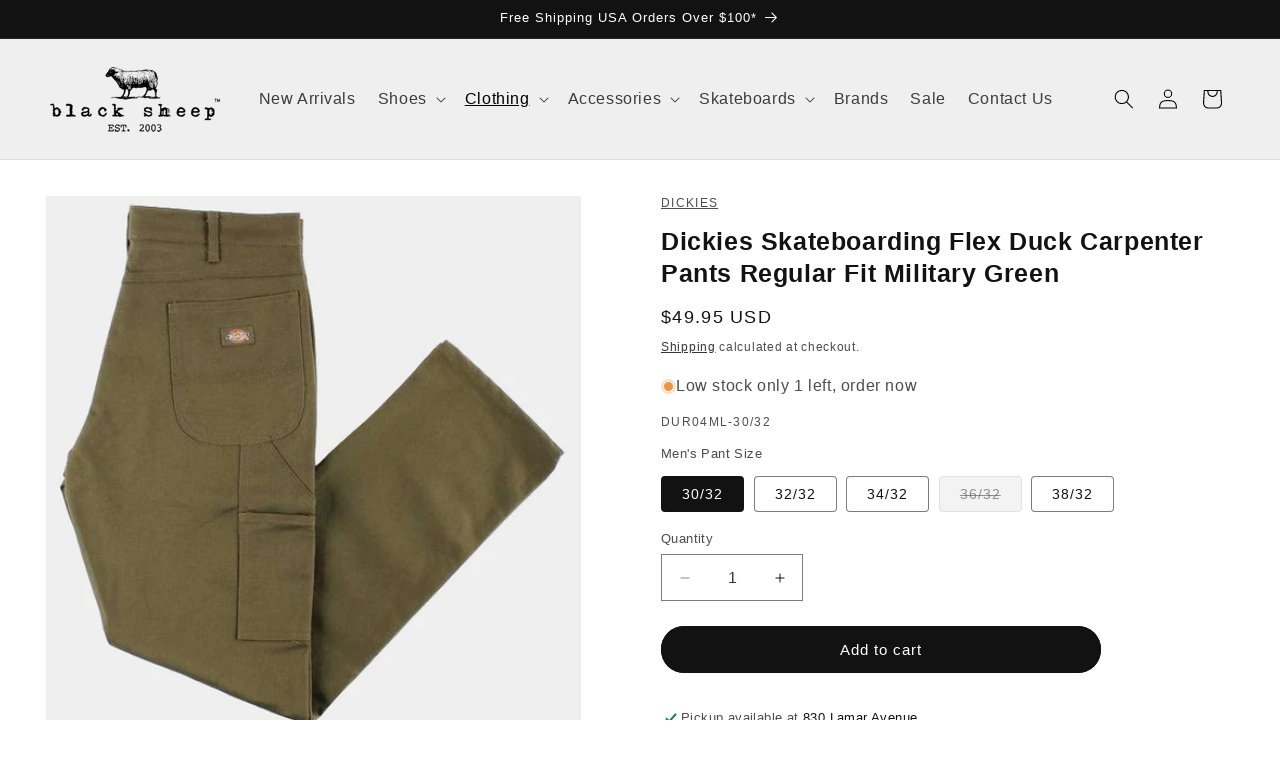

--- FILE ---
content_type: text/javascript; charset=utf-8
request_url: https://blacksheepskateshop.com/collections/pants/products/dickies-skateboarding-flex-duck-carpenter-pants-regular-fit-military-green.js
body_size: 280
content:
{"id":6891620171822,"title":"Dickies Skateboarding Flex Duck Carpenter Pants Regular Fit Military Green","handle":"dickies-skateboarding-flex-duck-carpenter-pants-regular-fit-military-green","description":"\u003ch2\u003eDickies Flex Duck Carpenter Pants Regular Fit\u003c\/h2\u003e\n\u003cp\u003ePant Style: DUR04ML\u003cbr\u003ePant Color: Military Green\u003cbr\u003eSize Shown: Waist\/Length\u003c\/p\u003e\n\u003cp\u003e\u003cstrong\u003eFEATURES\u003c\/strong\u003e\u003c\/p\u003e\n\u003cul\u003e\n\u003cli\u003eRegular fit\u003c\/li\u003e\n\u003cli\u003e\n\u003cmeta charset=\"utf-8\"\u003e \u003cspan\u003eFlex fabric offering a greater range of motion and comfort\u003c\/span\u003e\n\u003c\/li\u003e\n\u003cli\u003eCarpenter pant details\u003cbr\u003e\n\u003c\/li\u003e\n\u003cli\u003e\n\u003cmeta charset=\"utf-8\"\u003e \u003cspan\u003eArticulation for ease of movement.\u003c\/span\u003e\n\u003c\/li\u003e\n\u003cli\u003eDual front pockets\u003cbr\u003e\n\u003c\/li\u003e\n\u003cli\u003eDual rear pockets\u003c\/li\u003e\n\u003cli\u003eDickies label details\u003c\/li\u003e\n\u003c\/ul\u003e\n\u003cp\u003e\u003cspan style=\"color: #1b73e8;\" data-mce-style=\"color: #1b73e8;\"\u003e\u003cstrong\u003e\u003ca style=\"color: #1b73e8;\" title=\"Shop All Dickies Skateboarding Pants\" href=\"https:\/\/blacksheepskateshop.com\/collections\/dickies\" data-mce-style=\"color: #1b73e8;\"\u003eView All Dickies\u003c\/a\u003e\u003c\/strong\u003e\u003c\/span\u003e\u003c\/p\u003e\n\u003cp\u003e\u003ca title=\"Shop Men's Pants Collection\" href=\"https:\/\/blacksheepskateshop.com\/collections\/pants\"\u003e\u003cspan style=\"color: #1b73e8;\" data-mce-style=\"color: #1b73e8;\"\u003e\u003cstrong\u003eView All Pants\u003c\/strong\u003e\u003c\/span\u003e\u003c\/a\u003e\u003c\/p\u003e","published_at":"2023-07-14T13:24:56-04:00","created_at":"2023-07-14T13:23:31-04:00","vendor":"DICKIES","type":"Pants","tags":["30\/32","32\/32","34\/32","38\/32","Brand_Dickies","Category_Pants","Chinos","Dickies","Men's Pant Size_30\/32","Men's Pant Size_32\/32","Men's Pant Size_34\/32","Men's Pant Size_38\/32","New","Pants"],"price":4995,"price_min":4995,"price_max":4995,"available":true,"price_varies":false,"compare_at_price":null,"compare_at_price_min":0,"compare_at_price_max":0,"compare_at_price_varies":false,"variants":[{"id":40385172668462,"title":"30\/32","option1":"30\/32","option2":null,"option3":null,"sku":"DUR04ML-30\/32","requires_shipping":true,"taxable":true,"featured_image":null,"available":true,"name":"Dickies Skateboarding Flex Duck Carpenter Pants Regular Fit Military Green - 30\/32","public_title":"30\/32","options":["30\/32"],"price":4995,"weight":454,"compare_at_price":null,"inventory_quantity":1,"inventory_management":"shopify","inventory_policy":"deny","barcode":"889440993130","requires_selling_plan":false,"selling_plan_allocations":[]},{"id":40385172701230,"title":"32\/32","option1":"32\/32","option2":null,"option3":null,"sku":"DUR04ML-32\/32","requires_shipping":true,"taxable":true,"featured_image":null,"available":true,"name":"Dickies Skateboarding Flex Duck Carpenter Pants Regular Fit Military Green - 32\/32","public_title":"32\/32","options":["32\/32"],"price":4995,"weight":454,"compare_at_price":null,"inventory_quantity":1,"inventory_management":"shopify","inventory_policy":"deny","barcode":"889440993147","requires_selling_plan":false,"selling_plan_allocations":[]},{"id":40385172733998,"title":"34\/32","option1":"34\/32","option2":null,"option3":null,"sku":"DUR04ML-34\/32","requires_shipping":true,"taxable":true,"featured_image":null,"available":true,"name":"Dickies Skateboarding Flex Duck Carpenter Pants Regular Fit Military Green - 34\/32","public_title":"34\/32","options":["34\/32"],"price":4995,"weight":454,"compare_at_price":null,"inventory_quantity":1,"inventory_management":"shopify","inventory_policy":"deny","barcode":"889440993154","requires_selling_plan":false,"selling_plan_allocations":[]},{"id":40385172766766,"title":"36\/32","option1":"36\/32","option2":null,"option3":null,"sku":"DUR04ML-36\/32","requires_shipping":true,"taxable":true,"featured_image":null,"available":false,"name":"Dickies Skateboarding Flex Duck Carpenter Pants Regular Fit Military Green - 36\/32","public_title":"36\/32","options":["36\/32"],"price":4995,"weight":454,"compare_at_price":null,"inventory_quantity":0,"inventory_management":"shopify","inventory_policy":"deny","barcode":"889440993161","requires_selling_plan":false,"selling_plan_allocations":[]},{"id":40385172799534,"title":"38\/32","option1":"38\/32","option2":null,"option3":null,"sku":"DUR04ML-38\/32","requires_shipping":true,"taxable":true,"featured_image":null,"available":true,"name":"Dickies Skateboarding Flex Duck Carpenter Pants Regular Fit Military Green - 38\/32","public_title":"38\/32","options":["38\/32"],"price":4995,"weight":454,"compare_at_price":null,"inventory_quantity":1,"inventory_management":"shopify","inventory_policy":"deny","barcode":"889440993178","requires_selling_plan":false,"selling_plan_allocations":[]}],"images":["\/\/cdn.shopify.com\/s\/files\/1\/1696\/5669\/files\/Dickies-Skateboarding-Flex-Duck-Carpenter-Pants-Regular-Fit-Military-Green.jpg?v=1761246719"],"featured_image":"\/\/cdn.shopify.com\/s\/files\/1\/1696\/5669\/files\/Dickies-Skateboarding-Flex-Duck-Carpenter-Pants-Regular-Fit-Military-Green.jpg?v=1761246719","options":[{"name":"Men's Pant Size","position":1,"values":["30\/32","32\/32","34\/32","36\/32","38\/32"]}],"url":"\/products\/dickies-skateboarding-flex-duck-carpenter-pants-regular-fit-military-green","media":[{"alt":"Dickies Skateboarding Flex Duck Carpenter Pants Regular Fit Military Green-Black Sheep Skate Shop","id":22883141484590,"position":1,"preview_image":{"aspect_ratio":1.0,"height":600,"width":600,"src":"https:\/\/cdn.shopify.com\/s\/files\/1\/1696\/5669\/files\/Dickies-Skateboarding-Flex-Duck-Carpenter-Pants-Regular-Fit-Military-Green.jpg?v=1761246719"},"aspect_ratio":1.0,"height":600,"media_type":"image","src":"https:\/\/cdn.shopify.com\/s\/files\/1\/1696\/5669\/files\/Dickies-Skateboarding-Flex-Duck-Carpenter-Pants-Regular-Fit-Military-Green.jpg?v=1761246719","width":600}],"requires_selling_plan":false,"selling_plan_groups":[]}